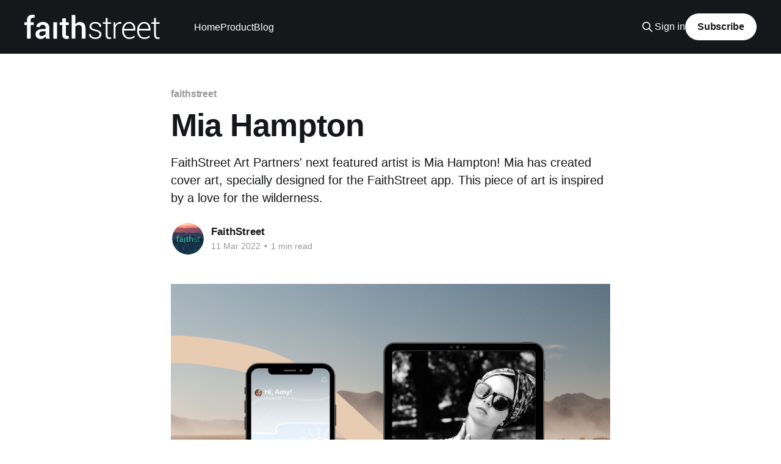

--- FILE ---
content_type: text/html; charset=utf-8
request_url: https://blog.faithstreet.com/mia-hampton/
body_size: 6655
content:
<!DOCTYPE html>
<html lang="en">
<head>

    <title>Mia Hampton - FaithStreet Art Partners</title>
    <meta charset="utf-8" />
    <meta http-equiv="X-UA-Compatible" content="IE=edge" />
    <meta name="HandheldFriendly" content="True" />
    <meta name="viewport" content="width=device-width, initial-scale=1.0" />
    
    <link rel="preload" as="style" href="https://blog.faithstreet.com/assets/built/screen.css?v=cdf27fd02c" />
    <link rel="preload" as="script" href="https://blog.faithstreet.com/assets/built/casper.js?v=cdf27fd02c" />

    <link rel="stylesheet" type="text/css" href="https://blog.faithstreet.com/assets/built/screen.css?v=cdf27fd02c" />

    <meta name="description" content="FaithStreet Art Partner&#x27;s next featured artist is Mia Hampton! Mia has created a piece of art, specially designed for the FaithStreet app, inspired by a love for the wilderness.">
    <link rel="icon" href="https://blog.faithstreet.com/content/images/size/w256h256/2017/11/favicon.png" type="image/png">
    <link rel="canonical" href="https://blog.faithstreet.com/mia-hampton/">
    <meta name="referrer" content="no-referrer-when-downgrade">
    
    <meta property="og:site_name" content="FaithStreet">
    <meta property="og:type" content="article">
    <meta property="og:title" content="Mia Hampton - FaithStreet Art Partners">
    <meta property="og:description" content="FaithStreet Art Partners&#x27; next featured artist is Mia Hampton! Mia has created cover art, specially designed for the FaithStreet app. This piece of art is inspired by a love for the wilderness.">
    <meta property="og:url" content="https://blog.faithstreet.com/mia-hampton/">
    <meta property="og:image" content="https://blog.faithstreet.com/content/images/2022/03/Schedule-Board--29-.png">
    <meta property="article:published_time" content="2022-03-11T15:04:18.000Z">
    <meta property="article:modified_time" content="2022-03-11T15:10:29.000Z">
    <meta property="article:tag" content="faithstreet">
    <meta property="article:tag" content="art partner">
    <meta property="article:tag" content="artist">
    <meta property="article:tag" content="artwork">
    <meta property="article:tag" content="cover art">
    <meta property="article:tag" content="app">
    <meta property="article:tag" content="apps for churches">
    <meta property="article:tag" content="art">
    <meta property="article:tag" content="beauty">
    <meta property="article:tag" content="Bible">
    <meta property="article:tag" content="christian">
    <meta property="article:tag" content="Christian Intentional Community">
    <meta property="article:tag" content="christian womens&amp;#x27; group">
    <meta property="article:tag" content="Church">
    <meta property="article:tag" content="church apps">
    <meta property="article:tag" content="church community">
    <meta property="article:tag" content="church leaders">
    <meta property="article:tag" content="church tech">
    <meta property="article:tag" content="congregation app">
    <meta property="article:tag" content="connection">
    <meta property="article:tag" content="creativity">
    <meta property="article:tag" content="design">
    <meta property="article:tag" content="encouragement">
    <meta property="article:tag" content="faith">
    <meta property="article:tag" content="faithful artist">
    <meta property="article:tag" content="faithful living">
    <meta property="article:tag" content="feature">
    <meta property="article:tag" content="featured artist">
    <meta property="article:tag" content="inspiration">
    <meta property="article:tag" content="meaningful art">
    <meta property="article:tag" content="religion">
    <meta property="article:tag" content="spiritual gifts">
    <meta property="article:tag" content="talent">
    <meta property="article:tag" content="visual arts">
    
    <meta property="article:publisher" content="https://www.facebook.com/faithstreet">
    <meta name="twitter:card" content="summary_large_image">
    <meta name="twitter:title" content="Mia Hampton - FaithStreet Art Partners">
    <meta name="twitter:description" content="FaithStreet Art Partners&#x27; next featured artist is Mia Hampton! Mia has created cover art, specially designed for the FaithStreet app. This piece of art is inspired by a love for the wilderness.">
    <meta name="twitter:url" content="https://blog.faithstreet.com/mia-hampton/">
    <meta name="twitter:image" content="https://blog.faithstreet.com/content/images/2022/03/Schedule-Board--30--1.png">
    <meta name="twitter:label1" content="Written by">
    <meta name="twitter:data1" content="FaithStreet">
    <meta name="twitter:label2" content="Filed under">
    <meta name="twitter:data2" content="faithstreet, art partner, artist, artwork, cover art, app, apps for churches, art, beauty, Bible, christian, Christian Intentional Community, christian womens&#x27; group, Church, church apps, church community, church leaders, church tech, congregation app, connection, creativity, design, encouragement, faith, faithful artist, faithful living, feature, featured artist, inspiration, meaningful art, religion, spiritual gifts, talent, visual arts">
    <meta name="twitter:site" content="@faithstreet">
    <meta property="og:image:width" content="1100">
    <meta property="og:image:height" content="850">
    
    <script type="application/ld+json">
{
    "@context": "https://schema.org",
    "@type": "Article",
    "publisher": {
        "@type": "Organization",
        "name": "FaithStreet",
        "url": "https://blog.faithstreet.com/",
        "logo": {
            "@type": "ImageObject",
            "url": "https://blog.faithstreet.com/content/images/2017/11/faithstreet--logo-1.svg"
        }
    },
    "author": {
        "@type": "Person",
        "name": "FaithStreet",
        "image": {
            "@type": "ImageObject",
            "url": "https://blog.faithstreet.com/content/images/2021/09/Untitled-design--52-.png",
            "width": 1080,
            "height": 1080
        },
        "url": "https://blog.faithstreet.com/author/faithstreet/",
        "sameAs": []
    },
    "headline": "Mia Hampton - FaithStreet Art Partners",
    "url": "https://blog.faithstreet.com/mia-hampton/",
    "datePublished": "2022-03-11T15:04:18.000Z",
    "dateModified": "2022-03-11T15:10:29.000Z",
    "image": {
        "@type": "ImageObject",
        "url": "https://blog.faithstreet.com/content/images/2022/03/Schedule-Board--29-.png",
        "width": 1100,
        "height": 850
    },
    "keywords": "faithstreet, art partner, artist, artwork, cover art, app, apps for churches, art, beauty, Bible, christian, Christian Intentional Community, christian womens' group, Church, church apps, church community, church leaders, church tech, congregation app, connection, creativity, design, encouragement, faith, faithful artist, faithful living, feature, featured artist, inspiration, meaningful art, religion, spiritual gifts, talent, visual arts",
    "description": "FaithStreet Art Partners&#x27; next featured artist is Mia Hampton! Mia has created cover art, specially designed for the FaithStreet app. This piece of art is inspired by a love for the wilderness.",
    "mainEntityOfPage": "https://blog.faithstreet.com/mia-hampton/"
}
    </script>

    <meta name="generator" content="Ghost 6.12">
    <link rel="alternate" type="application/rss+xml" title="FaithStreet" href="https://blog.faithstreet.com/rss/">
    <script defer src="https://cdn.jsdelivr.net/ghost/portal@~2.56/umd/portal.min.js" data-i18n="true" data-ghost="https://blog.faithstreet.com/" data-key="270a741647333e4666961c2d25" data-api="https://faithstreet.ghost.io/ghost/api/content/" data-locale="en" crossorigin="anonymous"></script><style id="gh-members-styles">.gh-post-upgrade-cta-content,
.gh-post-upgrade-cta {
    display: flex;
    flex-direction: column;
    align-items: center;
    font-family: -apple-system, BlinkMacSystemFont, 'Segoe UI', Roboto, Oxygen, Ubuntu, Cantarell, 'Open Sans', 'Helvetica Neue', sans-serif;
    text-align: center;
    width: 100%;
    color: #ffffff;
    font-size: 16px;
}

.gh-post-upgrade-cta-content {
    border-radius: 8px;
    padding: 40px 4vw;
}

.gh-post-upgrade-cta h2 {
    color: #ffffff;
    font-size: 28px;
    letter-spacing: -0.2px;
    margin: 0;
    padding: 0;
}

.gh-post-upgrade-cta p {
    margin: 20px 0 0;
    padding: 0;
}

.gh-post-upgrade-cta small {
    font-size: 16px;
    letter-spacing: -0.2px;
}

.gh-post-upgrade-cta a {
    color: #ffffff;
    cursor: pointer;
    font-weight: 500;
    box-shadow: none;
    text-decoration: underline;
}

.gh-post-upgrade-cta a:hover {
    color: #ffffff;
    opacity: 0.8;
    box-shadow: none;
    text-decoration: underline;
}

.gh-post-upgrade-cta a.gh-btn {
    display: block;
    background: #ffffff;
    text-decoration: none;
    margin: 28px 0 0;
    padding: 8px 18px;
    border-radius: 4px;
    font-size: 16px;
    font-weight: 600;
}

.gh-post-upgrade-cta a.gh-btn:hover {
    opacity: 0.92;
}</style>
    <script defer src="https://cdn.jsdelivr.net/ghost/sodo-search@~1.8/umd/sodo-search.min.js" data-key="270a741647333e4666961c2d25" data-styles="https://cdn.jsdelivr.net/ghost/sodo-search@~1.8/umd/main.css" data-sodo-search="https://faithstreet.ghost.io/" data-locale="en" crossorigin="anonymous"></script>
    
    <link href="https://blog.faithstreet.com/webmentions/receive/" rel="webmention">
    <script defer src="/public/cards.min.js?v=cdf27fd02c"></script>
    <link rel="stylesheet" type="text/css" href="/public/cards.min.css?v=cdf27fd02c">
    <script defer src="/public/member-attribution.min.js?v=cdf27fd02c"></script>
    <script defer src="/public/ghost-stats.min.js?v=cdf27fd02c" data-stringify-payload="false" data-datasource="analytics_events" data-storage="localStorage" data-host="https://blog.faithstreet.com/.ghost/analytics/api/v1/page_hit"  tb_site_uuid="37cd565e-e14e-4728-8248-f76fb6de0eef" tb_post_uuid="5323cc06-559a-4477-8632-8345f7f5d7e9" tb_post_type="post" tb_member_uuid="undefined" tb_member_status="undefined"></script><style>:root {--ghost-accent-color: #15171A;}</style>
    <!-- Global Site Tag (gtag.js) - Google Analytics -->
<script async src="https://www.googletagmanager.com/gtag/js?id=GA_TRACKING_ID"></script>
<script>
  window.dataLayer = window.dataLayer || [];
  function gtag(){dataLayer.push(arguments)};
  gtag('js', new Date());

  gtag('config', 'UA-21574815-1');
  gtag('config', 'UA-21574815-4');
</script>

</head>
<body class="post-template tag-faithstreet tag-hash-nicole tag-art-partner tag-artist tag-artwork tag-cover-art tag-app tag-apps-for-churches tag-art tag-beauty tag-bible tag-christian tag-christian-intentional-community tag-christian-womens-group tag-church tag-church-apps tag-church-community tag-church-leaders tag-church-tech tag-congregation-app tag-connection tag-creativity tag-design tag-encouragement tag-faith tag-faithful-artist tag-faithful-living tag-feature tag-featured-artist tag-inspiration tag-meaningful-art tag-religion tag-spiritual-gifts tag-talent tag-visual-arts is-head-left-logo has-cover">
<div class="viewport">

    <header id="gh-head" class="gh-head outer">
        <div class="gh-head-inner inner">
            <div class="gh-head-brand">
                <a class="gh-head-logo" href="https://blog.faithstreet.com">
                        <img src="https://blog.faithstreet.com/content/images/2017/11/faithstreet--logo-1.svg" alt="FaithStreet">
                </a>
                <button class="gh-search gh-icon-btn" aria-label="Search this site" data-ghost-search><svg xmlns="http://www.w3.org/2000/svg" fill="none" viewBox="0 0 24 24" stroke="currentColor" stroke-width="2" width="20" height="20"><path stroke-linecap="round" stroke-linejoin="round" d="M21 21l-6-6m2-5a7 7 0 11-14 0 7 7 0 0114 0z"></path></svg></button>
                <button class="gh-burger" aria-label="Main Menu"></button>
            </div>

            <nav class="gh-head-menu">
                <ul class="nav">
    <li class="nav-home"><a href="https://www.faithstreet.com">Home</a></li>
    <li class="nav-product"><a href="https://www.faithstreet.com/giving">Product</a></li>
    <li class="nav-blog"><a href="https://blog.faithstreet.com/">Blog</a></li>
</ul>

            </nav>

            <div class="gh-head-actions">
                    <button class="gh-search gh-icon-btn" aria-label="Search this site" data-ghost-search><svg xmlns="http://www.w3.org/2000/svg" fill="none" viewBox="0 0 24 24" stroke="currentColor" stroke-width="2" width="20" height="20"><path stroke-linecap="round" stroke-linejoin="round" d="M21 21l-6-6m2-5a7 7 0 11-14 0 7 7 0 0114 0z"></path></svg></button>
                    <div class="gh-head-members">
                                <a class="gh-head-link" href="#/portal/signin" data-portal="signin">Sign in</a>
                                <a class="gh-head-button" href="#/portal/signup" data-portal="signup">Subscribe</a>
                    </div>
            </div>
        </div>
    </header>

    <div class="site-content">
        



<main id="site-main" class="site-main">
<article class="article post tag-faithstreet tag-hash-nicole tag-art-partner tag-artist tag-artwork tag-cover-art tag-app tag-apps-for-churches tag-art tag-beauty tag-bible tag-christian tag-christian-intentional-community tag-christian-womens-group tag-church tag-church-apps tag-church-community tag-church-leaders tag-church-tech tag-congregation-app tag-connection tag-creativity tag-design tag-encouragement tag-faith tag-faithful-artist tag-faithful-living tag-feature tag-featured-artist tag-inspiration tag-meaningful-art tag-religion tag-spiritual-gifts tag-talent tag-visual-arts image-small">

    <header class="article-header gh-canvas">

        <div class="article-tag post-card-tags">
                <span class="post-card-primary-tag">
                    <a href="/tag/faithstreet/">faithstreet</a>
                </span>
        </div>

        <h1 class="article-title">Mia Hampton</h1>

            <p class="article-excerpt">FaithStreet Art Partners&#x27; next featured artist is Mia Hampton! Mia has created cover art, specially designed for the FaithStreet app. This piece of art is inspired by a love for the wilderness.</p>

        <div class="article-byline">
        <section class="article-byline-content">

            <ul class="author-list instapaper_ignore">
                <li class="author-list-item">
                    <a href="/author/faithstreet/" class="author-avatar" aria-label="Read more of FaithStreet">
                        <img class="author-profile-image" src="/content/images/size/w100/2021/09/Untitled-design--52-.png" alt="FaithStreet" />
                    </a>
                </li>
            </ul>

            <div class="article-byline-meta">
                <h4 class="author-name"><a href="/author/faithstreet/">FaithStreet</a></h4>
                <div class="byline-meta-content">
                    <time class="byline-meta-date" datetime="2022-03-11">11 Mar 2022</time>
                        <span class="byline-reading-time"><span class="bull">&bull;</span> 1 min read</span>
                </div>
            </div>

        </section>
        </div>

            <figure class="article-image">
                <img
                    srcset="/content/images/size/w300/2022/03/Schedule-Board--29-.png 300w,
                            /content/images/size/w600/2022/03/Schedule-Board--29-.png 600w,
                            /content/images/size/w1000/2022/03/Schedule-Board--29-.png 1000w,
                            /content/images/size/w2000/2022/03/Schedule-Board--29-.png 2000w"
                    sizes="(min-width: 1400px) 1400px, 92vw"
                    src="/content/images/size/w2000/2022/03/Schedule-Board--29-.png"
                    alt="Mia Hampton"
                />
            </figure>

    </header>

    <section class="gh-content gh-canvas">
        <p><a href="https://blog.faithstreet.com/faithstreet-art-partners/">FaithStreet Art Partners</a>' next featured artist is <a href="https://www.miahamptondesign.com/?ref=blog.faithstreet.com">Mia Hampton</a>!</p><p>Mia is a classically trained artist with experience in a variety of media. She has a passion for using art to teach empathy, and engage audiences in some of the most pressing issues of our times. Mia is particularly passionate about refugee care, environmental conservation, and peace-building. </p><p>Mia has created cover art, specially designed for the <a href="https://www.faithstreet.com/community?ref=blog.faithstreet.com">FaithStreet app</a>. This piece of art is inspired by a love for the wilderness.</p><figure class="kg-card kg-image-card kg-card-hascaption"><img src="https://blog.faithstreet.com/content/images/2022/03/Mia-Feature-1.png" class="kg-image" alt loading="lazy" width="1080" height="1080" srcset="https://blog.faithstreet.com/content/images/size/w600/2022/03/Mia-Feature-1.png 600w, https://blog.faithstreet.com/content/images/size/w1000/2022/03/Mia-Feature-1.png 1000w, https://blog.faithstreet.com/content/images/2022/03/Mia-Feature-1.png 1080w" sizes="(min-width: 720px) 720px"><figcaption><strong>"Washed by the Wilderness"</strong></figcaption></figure><p>Mia says,</p><blockquote>To me, creating art is worship. It is how I spend time with the Lord, how I talk with Him, and how I hear His voice. In particular, this piece is inspired by a love for the wilderness. Not just the "desert" as we tend to think of it. But the wilderness of the Bible, the quiet place, the solitary place, the uninhabited plain. A place where we go to find our strength in the Lord, to revel in His excellency, to be strengthened and emboldened by our faith. The canvas, and this palette, this is my wilderness.</blockquote><p>Where is <em>your</em> wilderness?</p><p>What if we take time today to rest, revel, and find strength in the Lord... wherever our wilderness may be.</p><p><strong>Related Links</strong></p><p><a href="https://www.miahamptondesign.com/?ref=blog.faithstreet.com">Mia's Website</a></p><p><a href="https://www.instagram.com/mia_hampton_design/?ref=blog.faithstreet.com">Mia's Instagram</a></p>
    </section>


</article>
</main>

    <section class="footer-cta outer">
        <div class="inner">
            <h2 class="footer-cta-title">Sign up for more like this.</h2>
            <a class="footer-cta-button" href="#/portal" data-portal>
                <div class="footer-cta-input">Enter your email</div>
                <span>Subscribe</span>
            </a>
        </div>
    </section>



            <aside class="read-more-wrap outer">
                <div class="read-more inner">
                        
<article class="post-card post featured">

    <a class="post-card-image-link" href="/5-costly-retirement-mistakes-that-pastors-make/">

        <img class="post-card-image"
            srcset="https://images.unsplash.com/photo-1616964913831-5d22886c3392?crop&#x3D;entropy&amp;cs&#x3D;tinysrgb&amp;fit&#x3D;max&amp;fm&#x3D;jpg&amp;ixid&#x3D;MnwxMTc3M3wwfDF8c2VhcmNofDJ8fHJldGlyZW1lbnR8ZW58MHx8fHwxNjczNjM3NDQ2&amp;ixlib&#x3D;rb-4.0.3&amp;q&#x3D;80&amp;w&#x3D;300 300w,
                    https://images.unsplash.com/photo-1616964913831-5d22886c3392?crop&#x3D;entropy&amp;cs&#x3D;tinysrgb&amp;fit&#x3D;max&amp;fm&#x3D;jpg&amp;ixid&#x3D;MnwxMTc3M3wwfDF8c2VhcmNofDJ8fHJldGlyZW1lbnR8ZW58MHx8fHwxNjczNjM3NDQ2&amp;ixlib&#x3D;rb-4.0.3&amp;q&#x3D;80&amp;w&#x3D;600 600w,
                    https://images.unsplash.com/photo-1616964913831-5d22886c3392?crop&#x3D;entropy&amp;cs&#x3D;tinysrgb&amp;fit&#x3D;max&amp;fm&#x3D;jpg&amp;ixid&#x3D;MnwxMTc3M3wwfDF8c2VhcmNofDJ8fHJldGlyZW1lbnR8ZW58MHx8fHwxNjczNjM3NDQ2&amp;ixlib&#x3D;rb-4.0.3&amp;q&#x3D;80&amp;w&#x3D;1000 1000w,
                    https://images.unsplash.com/photo-1616964913831-5d22886c3392?crop&#x3D;entropy&amp;cs&#x3D;tinysrgb&amp;fit&#x3D;max&amp;fm&#x3D;jpg&amp;ixid&#x3D;MnwxMTc3M3wwfDF8c2VhcmNofDJ8fHJldGlyZW1lbnR8ZW58MHx8fHwxNjczNjM3NDQ2&amp;ixlib&#x3D;rb-4.0.3&amp;q&#x3D;80&amp;w&#x3D;2000 2000w"
            sizes="(max-width: 1000px) 400px, 800px"
            src="https://images.unsplash.com/photo-1616964913831-5d22886c3392?crop&#x3D;entropy&amp;cs&#x3D;tinysrgb&amp;fit&#x3D;max&amp;fm&#x3D;jpg&amp;ixid&#x3D;MnwxMTc3M3wwfDF8c2VhcmNofDJ8fHJldGlyZW1lbnR8ZW58MHx8fHwxNjczNjM3NDQ2&amp;ixlib&#x3D;rb-4.0.3&amp;q&#x3D;80&amp;w&#x3D;600"
            alt="5 Costly Retirement Mistakes Pastors Make"
            loading="lazy"
        />


    </a>

    <div class="post-card-content">

        <a class="post-card-content-link" href="/5-costly-retirement-mistakes-that-pastors-make/">
            <header class="post-card-header">
                <div class="post-card-tags">
                        <span class="post-card-featured"><svg width="16" height="17" viewBox="0 0 16 17" fill="none" xmlns="http://www.w3.org/2000/svg">
    <path d="M4.49365 4.58752C3.53115 6.03752 2.74365 7.70002 2.74365 9.25002C2.74365 10.6424 3.29678 11.9778 4.28134 12.9623C5.26591 13.9469 6.60127 14.5 7.99365 14.5C9.38604 14.5 10.7214 13.9469 11.706 12.9623C12.6905 11.9778 13.2437 10.6424 13.2437 9.25002C13.2437 6.00002 10.9937 3.50002 9.16865 1.68127L6.99365 6.25002L4.49365 4.58752Z" stroke="currentColor" stroke-width="2" stroke-linecap="round" stroke-linejoin="round"></path>
</svg> Featured</span>
                </div>
                <h2 class="post-card-title">
                    5 Costly Retirement Mistakes Pastors Make
                </h2>
            </header>
                <div class="post-card-excerpt">As FaithStreet begins 2023, we are setting our focus on pastoral health. One of the areas that causes the most stress and confusion for pastors is finance, specifically retirement.</div>
        </a>

        <footer class="post-card-meta">
            <time class="post-card-meta-date" datetime="2023-02-14">14 Feb 2023</time>
                <span class="post-card-meta-length">2 min read</span>
        </footer>

    </div>

</article>
                        
<article class="post-card post">

    <a class="post-card-image-link" href="/introducing-faithstreet-finance-in-partnership-with-guardian-financial-group/">

        <img class="post-card-image"
            srcset="https://images.unsplash.com/photo-1579621970795-87facc2f976d?crop&#x3D;entropy&amp;cs&#x3D;tinysrgb&amp;fit&#x3D;max&amp;fm&#x3D;jpg&amp;ixid&#x3D;MnwxMTc3M3wwfDF8c2VhcmNofDV8fGZpbmFuY2V8ZW58MHx8fHwxNjc0NTAyNTM4&amp;ixlib&#x3D;rb-4.0.3&amp;q&#x3D;80&amp;w&#x3D;300 300w,
                    https://images.unsplash.com/photo-1579621970795-87facc2f976d?crop&#x3D;entropy&amp;cs&#x3D;tinysrgb&amp;fit&#x3D;max&amp;fm&#x3D;jpg&amp;ixid&#x3D;MnwxMTc3M3wwfDF8c2VhcmNofDV8fGZpbmFuY2V8ZW58MHx8fHwxNjc0NTAyNTM4&amp;ixlib&#x3D;rb-4.0.3&amp;q&#x3D;80&amp;w&#x3D;600 600w,
                    https://images.unsplash.com/photo-1579621970795-87facc2f976d?crop&#x3D;entropy&amp;cs&#x3D;tinysrgb&amp;fit&#x3D;max&amp;fm&#x3D;jpg&amp;ixid&#x3D;MnwxMTc3M3wwfDF8c2VhcmNofDV8fGZpbmFuY2V8ZW58MHx8fHwxNjc0NTAyNTM4&amp;ixlib&#x3D;rb-4.0.3&amp;q&#x3D;80&amp;w&#x3D;1000 1000w,
                    https://images.unsplash.com/photo-1579621970795-87facc2f976d?crop&#x3D;entropy&amp;cs&#x3D;tinysrgb&amp;fit&#x3D;max&amp;fm&#x3D;jpg&amp;ixid&#x3D;MnwxMTc3M3wwfDF8c2VhcmNofDV8fGZpbmFuY2V8ZW58MHx8fHwxNjc0NTAyNTM4&amp;ixlib&#x3D;rb-4.0.3&amp;q&#x3D;80&amp;w&#x3D;2000 2000w"
            sizes="(max-width: 1000px) 400px, 800px"
            src="https://images.unsplash.com/photo-1579621970795-87facc2f976d?crop&#x3D;entropy&amp;cs&#x3D;tinysrgb&amp;fit&#x3D;max&amp;fm&#x3D;jpg&amp;ixid&#x3D;MnwxMTc3M3wwfDF8c2VhcmNofDV8fGZpbmFuY2V8ZW58MHx8fHwxNjc0NTAyNTM4&amp;ixlib&#x3D;rb-4.0.3&amp;q&#x3D;80&amp;w&#x3D;600"
            alt="Introducing FaithStreet Finance for Pastors"
            loading="lazy"
        />


    </a>

    <div class="post-card-content">

        <a class="post-card-content-link" href="/introducing-faithstreet-finance-in-partnership-with-guardian-financial-group/">
            <header class="post-card-header">
                <div class="post-card-tags">
                </div>
                <h2 class="post-card-title">
                    Introducing FaithStreet Finance for Pastors
                </h2>
            </header>
                <div class="post-card-excerpt">As FaithStreet begins 2023, we are setting our focus on pastoral health. One of the areas that causes the most stress and confusion for pastors is finance, specifically around issues like retirement, succession, housing, protecting your legacy and compensation.

Our goal with this FaithStreet Finance series is to improve pastors’</div>
        </a>

        <footer class="post-card-meta">
            <time class="post-card-meta-date" datetime="2023-02-01">01 Feb 2023</time>
                <span class="post-card-meta-length">2 min read</span>
        </footer>

    </div>

</article>
                        
<article class="post-card post">

    <a class="post-card-image-link" href="/boulder-church-learns-to-listen-adapt/">

        <img class="post-card-image"
            srcset="/content/images/size/w300/2022/11/boulder-church-oragami.jpeg 300w,
                    /content/images/size/w600/2022/11/boulder-church-oragami.jpeg 600w,
                    /content/images/size/w1000/2022/11/boulder-church-oragami.jpeg 1000w,
                    /content/images/size/w2000/2022/11/boulder-church-oragami.jpeg 2000w"
            sizes="(max-width: 1000px) 400px, 800px"
            src="/content/images/size/w600/2022/11/boulder-church-oragami.jpeg"
            alt="Facing COVID and Other Crises, Boulder Church Learns to Listen, Adapt (EPIC)"
            loading="lazy"
        />


    </a>

    <div class="post-card-content">

        <a class="post-card-content-link" href="/boulder-church-learns-to-listen-adapt/">
            <header class="post-card-header">
                <div class="post-card-tags">
                </div>
                <h2 class="post-card-title">
                    Facing COVID and Other Crises, Boulder Church Learns to Listen, Adapt (EPIC)
                </h2>
            </header>
                <div class="post-card-excerpt">“We kept making space for people to come together, to grieve together, to talk about what happened to them,” Braudaway-Bauman said. It was important to discern and slow down and listen, she explained.</div>
        </a>

        <footer class="post-card-meta">
            <time class="post-card-meta-date" datetime="2022-11-19">19 Nov 2022</time>
                <span class="post-card-meta-length">1 min read</span>
        </footer>

    </div>

</article>
                </div>
            </aside>



    </div>

    <footer class="site-footer outer">
        <div class="inner">
            <section class="copyright"><a href="https://blog.faithstreet.com">FaithStreet</a> &copy; 2026</section>
            <nav class="site-footer-nav">
                
            </nav>
            <div class="gh-powered-by"><a href="https://ghost.org/" target="_blank" rel="noopener">Powered by Ghost</a></div>
        </div>
    </footer>

</div>

    <div class="pswp" tabindex="-1" role="dialog" aria-hidden="true">
    <div class="pswp__bg"></div>

    <div class="pswp__scroll-wrap">
        <div class="pswp__container">
            <div class="pswp__item"></div>
            <div class="pswp__item"></div>
            <div class="pswp__item"></div>
        </div>

        <div class="pswp__ui pswp__ui--hidden">
            <div class="pswp__top-bar">
                <div class="pswp__counter"></div>

                <button class="pswp__button pswp__button--close" title="Close (Esc)"></button>
                <button class="pswp__button pswp__button--share" title="Share"></button>
                <button class="pswp__button pswp__button--fs" title="Toggle fullscreen"></button>
                <button class="pswp__button pswp__button--zoom" title="Zoom in/out"></button>

                <div class="pswp__preloader">
                    <div class="pswp__preloader__icn">
                        <div class="pswp__preloader__cut">
                            <div class="pswp__preloader__donut"></div>
                        </div>
                    </div>
                </div>
            </div>

            <div class="pswp__share-modal pswp__share-modal--hidden pswp__single-tap">
                <div class="pswp__share-tooltip"></div>
            </div>

            <button class="pswp__button pswp__button--arrow--left" title="Previous (arrow left)"></button>
            <button class="pswp__button pswp__button--arrow--right" title="Next (arrow right)"></button>

            <div class="pswp__caption">
                <div class="pswp__caption__center"></div>
            </div>
        </div>
    </div>
</div>
<script
    src="https://code.jquery.com/jquery-3.5.1.min.js"
    integrity="sha256-9/aliU8dGd2tb6OSsuzixeV4y/faTqgFtohetphbbj0="
    crossorigin="anonymous">
</script>
<script src="https://blog.faithstreet.com/assets/built/casper.js?v=cdf27fd02c"></script>
<script>
$(document).ready(function () {
    // Mobile Menu Trigger
    $('.gh-burger').click(function () {
        $('body').toggleClass('gh-head-open');
    });
    // FitVids - Makes video embeds responsive
    $(".gh-content").fitVids();
});
</script>



</body>
</html>


--- FILE ---
content_type: image/svg+xml
request_url: https://blog.faithstreet.com/content/images/2017/11/faithstreet--logo-1.svg
body_size: 3270
content:
<?xml version="1.0" encoding="UTF-8"?>
<svg width="633px" height="114px" viewBox="0 0 633 114" version="1.1" xmlns="http://www.w3.org/2000/svg" xmlns:xlink="http://www.w3.org/1999/xlink">
    <!-- Generator: Sketch 47.1 (45422) - http://www.bohemiancoding.com/sketch -->
    <title>faithstreet--logo</title>
    <desc>Created with Sketch.</desc>
    <defs></defs>
    <g id="Page-1" stroke="none" stroke-width="1" fill="none" fill-rule="evenodd">
        <g id="faithstreet--logo" fill-rule="nonzero" fill="#FFFFFF">
            <g id="faithstreet_logo_dark">
                <path d="M11.764,112.14 L11.764,48.263 L0.079,48.263 L0.079,35.516 L11.764,35.516 L11.764,26.593 C11.764,18.142 14.066,11.627 18.669,7.047 C23.272,2.469 29.727,0.178 38.038,0.178 C39.69,0.178 41.366,0.309 43.066,0.567 C44.766,0.827 46.678,1.194 48.802,1.665 L47.032,14.979 C46.087,14.791 45.037,14.625 43.881,14.483 C42.723,14.341 41.484,14.271 40.163,14.271 C36.433,14.271 33.636,15.333 31.771,17.458 C29.905,19.583 28.974,22.628 28.974,26.593 L28.974,35.516 L43.208,35.516 L43.208,48.263 L28.974,48.263 L28.974,112.14 L11.764,112.14 Z" id="Shape"></path>
                <path d="M101.418,112.14 C100.804,110.204 100.296,108.316 99.895,106.475 C99.494,104.634 99.222,102.793 99.081,100.951 C96.768,104.539 93.674,107.549 89.804,109.98 C85.933,112.411 81.613,113.627 76.844,113.627 C68.865,113.627 62.74,111.573 58.467,107.466 C54.193,103.359 52.058,97.718 52.058,90.541 C52.058,83.13 54.985,77.358 60.839,73.226 C66.692,69.095 74.932,67.029 85.554,67.029 L98.938,67.029 L98.938,60.301 C98.938,56.289 97.77,53.148 95.433,50.882 C93.096,48.616 89.707,47.483 85.271,47.483 C81.351,47.483 78.235,48.415 75.923,50.28 C73.61,52.146 72.453,54.564 72.453,57.539 L55.882,57.61 L55.811,57.185 C55.481,51.142 58.183,45.783 63.92,41.109 C69.656,36.435 77.127,34.098 86.334,34.098 C95.257,34.098 102.456,36.364 107.933,40.896 C113.41,45.428 116.148,51.944 116.148,60.442 L116.148,94.505 C116.148,97.668 116.36,100.702 116.785,103.605 C117.21,106.509 117.893,109.353 118.839,112.138 L101.418,112.138 L101.418,112.14 Z M80.386,99.817 C84.681,99.817 88.565,98.731 92.035,96.559 C95.505,94.388 97.807,91.91 98.94,89.123 L98.94,77.792 L85.272,77.792 C80.268,77.792 76.349,79.031 73.516,81.51 C70.683,83.989 69.267,86.904 69.267,90.256 C69.267,93.184 70.223,95.508 72.135,97.232 C74.048,98.957 76.798,99.817 80.386,99.817 Z" id="Shape"></path>
                <polygon id="Shape" points="152.478 112.14 135.269 112.14 135.269 35.516 152.478 35.516"></polygon>
                <path d="M193.764,16.89 L193.764,35.515 L207.503,35.515 L207.503,48.262 L193.764,48.262 L193.764,90.611 C193.764,93.774 194.447,96.029 195.818,97.374 C197.187,98.72 199.005,99.392 201.271,99.392 C202.215,99.392 203.136,99.311 204.033,99.144 C204.929,98.979 205.779,98.755 206.582,98.471 L208.423,111.076 C206.959,111.88 205.224,112.503 203.218,112.953 C201.21,113.402 199.121,113.626 196.951,113.626 C190.623,113.626 185.656,111.774 182.044,108.067 C178.432,104.361 176.626,98.542 176.626,90.611 L176.626,48.262 L164.941,48.262 L164.941,35.515 L176.626,35.515 L176.626,16.89 L193.764,16.89 Z" id="Shape"></path>
                <path d="M238.379,45.43 C240.928,41.843 244.033,39.056 247.691,37.074 C251.349,35.091 255.398,34.1 259.836,34.1 C267.955,34.1 274.293,36.661 278.85,41.784 C283.406,46.908 285.684,54.804 285.684,65.472 L285.684,112.141 L268.475,112.141 L268.475,65.331 C268.475,59.336 267.307,54.981 264.97,52.265 C262.633,49.55 259.151,48.193 254.524,48.193 C250.842,48.193 247.655,48.842 244.964,50.14 C242.273,51.439 240.078,53.245 238.378,55.558 L238.378,112.141 L221.17,112.141 L221.17,1.665 L238.379,1.665 L238.379,45.43 Z" id="Shape"></path>
                <path d="M351.545,92.523 C351.545,88.936 350.068,85.807 347.119,83.14 C344.168,80.474 338.844,78.289 331.15,76.589 C322.085,74.702 315.346,72.117 310.932,68.834 C306.517,65.553 304.311,60.963 304.311,55.06 C304.311,49.207 306.778,44.25 311.711,40.188 C316.643,36.128 323.172,34.098 331.292,34.098 C339.836,34.098 346.659,36.258 351.758,40.578 C356.857,44.898 359.288,50.221 359.052,56.547 L358.91,56.972 L351.049,56.972 C351.049,52.77 349.243,49.111 345.631,45.995 C342.019,42.879 337.239,41.321 331.291,41.321 C325.153,41.321 320.527,42.667 317.411,45.358 C314.295,48.049 312.737,51.19 312.737,54.777 C312.737,58.272 314.071,61.162 316.738,63.452 C319.404,65.743 324.729,67.761 332.707,69.507 C341.676,71.49 348.464,74.252 353.067,77.793 C357.67,81.334 359.972,86.103 359.972,92.098 C359.972,98.472 357.387,103.653 352.217,107.642 C347.047,111.633 340.213,113.626 331.715,113.626 C322.413,113.626 315.108,111.407 309.797,106.969 C304.486,102.532 301.972,97.243 302.255,91.106 L302.397,90.681 L310.187,90.681 C310.516,96.205 312.772,100.218 316.95,102.72 C321.128,105.223 326.05,106.473 331.715,106.473 C337.851,106.473 342.692,105.104 346.233,102.366 C349.775,99.63 351.545,96.347 351.545,92.523 Z" id="Shape"></path>
                <path d="M388.41,15.899 L388.41,35.515 L405.265,35.515 L405.265,42.455 L388.41,42.455 L388.41,92.381 C388.41,97.385 389.319,100.939 391.136,103.039 C392.954,105.14 395.373,106.19 398.395,106.19 C399.434,106.19 400.437,106.131 401.405,106.013 C402.373,105.896 403.518,105.694 404.84,105.411 L406.115,111.714 C404.982,112.281 403.577,112.741 401.901,113.095 C400.225,113.449 398.561,113.626 396.908,113.626 C391.526,113.626 387.336,111.926 384.338,108.527 C381.34,105.128 379.841,99.746 379.841,92.381 L379.841,42.455 L366.598,42.455 L366.598,35.515 L379.841,35.515 L379.841,15.899 L388.41,15.899 Z" id="Shape"></path>
                <path d="M452.469,42.809 L446.45,42.384 C441.115,42.384 436.736,43.883 433.313,46.881 C429.89,49.88 427.447,53.998 425.983,59.239 L425.983,112.139 L417.485,112.139 L417.485,35.515 L424.921,35.515 L425.983,48.262 L425.983,49.112 C428.202,44.392 431.176,40.71 434.906,38.065 C438.636,35.421 443.074,34.099 448.22,34.099 C449.259,34.099 450.25,34.182 451.194,34.347 C452.138,34.513 452.917,34.69 453.531,34.878 L452.469,42.809 Z" id="Shape"></path>
                <path d="M490.394,113.627 C480.48,113.627 472.43,110.122 466.245,103.111 C460.06,96.1 456.968,87.096 456.968,76.094 L456.968,72.199 C456.968,61.151 460.096,52.041 466.351,44.864 C472.606,37.688 480.361,34.1 489.614,34.1 C498.915,34.1 506.103,37.086 511.178,43.058 C516.253,49.031 518.791,57.069 518.791,67.171 L518.791,73.757 L465.466,73.757 L465.466,76.094 C465.466,84.829 467.673,92.075 472.087,97.835 C476.501,103.596 482.603,106.475 490.393,106.475 C495.067,106.475 499.363,105.708 503.282,104.173 C507.201,102.64 510.458,100.573 513.055,97.976 L516.667,103.783 C513.976,106.616 510.447,108.964 506.08,110.829 C501.713,112.694 496.484,113.627 490.394,113.627 Z M489.615,41.322 C483.1,41.322 477.741,43.659 473.539,48.333 C469.337,53.007 466.882,58.932 466.174,66.108 L466.386,66.533 L510.293,66.533 L510.293,64.763 C510.293,57.965 508.511,52.359 504.946,47.944 C501.383,43.529 496.272,41.322 489.615,41.322 Z" id="Shape"></path>
                <path d="M560.685,113.627 C550.771,113.627 542.721,110.122 536.536,103.111 C530.351,96.1 527.259,87.096 527.259,76.094 L527.259,72.199 C527.259,61.151 530.387,52.041 536.642,44.864 C542.898,37.688 550.652,34.1 559.905,34.1 C569.206,34.1 576.394,37.086 581.469,43.058 C586.544,49.031 589.082,57.069 589.082,67.171 L589.082,73.757 L535.757,73.757 L535.757,76.094 C535.757,84.829 537.964,92.075 542.378,97.835 C546.792,103.596 552.894,106.475 560.684,106.475 C565.358,106.475 569.654,105.708 573.573,104.173 C577.492,102.64 580.749,100.573 583.346,97.976 L586.958,103.783 C584.267,106.616 580.738,108.964 576.371,110.829 C572.004,112.694 566.775,113.627 560.685,113.627 Z M559.906,41.322 C553.391,41.322 548.032,43.659 543.83,48.333 C539.628,53.007 537.173,58.932 536.465,66.108 L536.677,66.533 L580.584,66.533 L580.584,64.763 C580.584,57.965 578.802,52.359 575.237,47.944 C571.673,43.529 566.563,41.322 559.906,41.322 Z" id="Shape"></path>
                <path d="M615.113,15.899 L615.113,35.515 L631.967,35.515 L631.967,42.455 L615.113,42.455 L615.113,92.381 C615.113,97.385 616.022,100.939 617.839,103.039 C619.657,105.14 622.076,106.19 625.098,106.19 C626.137,106.19 627.14,106.131 628.108,106.013 C629.076,105.896 630.221,105.694 631.543,105.411 L632.818,111.714 C631.685,112.281 630.28,112.741 628.604,113.095 C626.928,113.449 625.264,113.626 623.611,113.626 C618.229,113.626 614.039,111.926 611.041,108.527 C608.043,105.128 606.544,99.746 606.544,92.381 L606.544,42.455 L593.301,42.455 L593.301,35.515 L606.544,35.515 L606.544,15.899 L615.113,15.899 Z" id="Shape"></path>
            </g>
        </g>
    </g>
</svg>